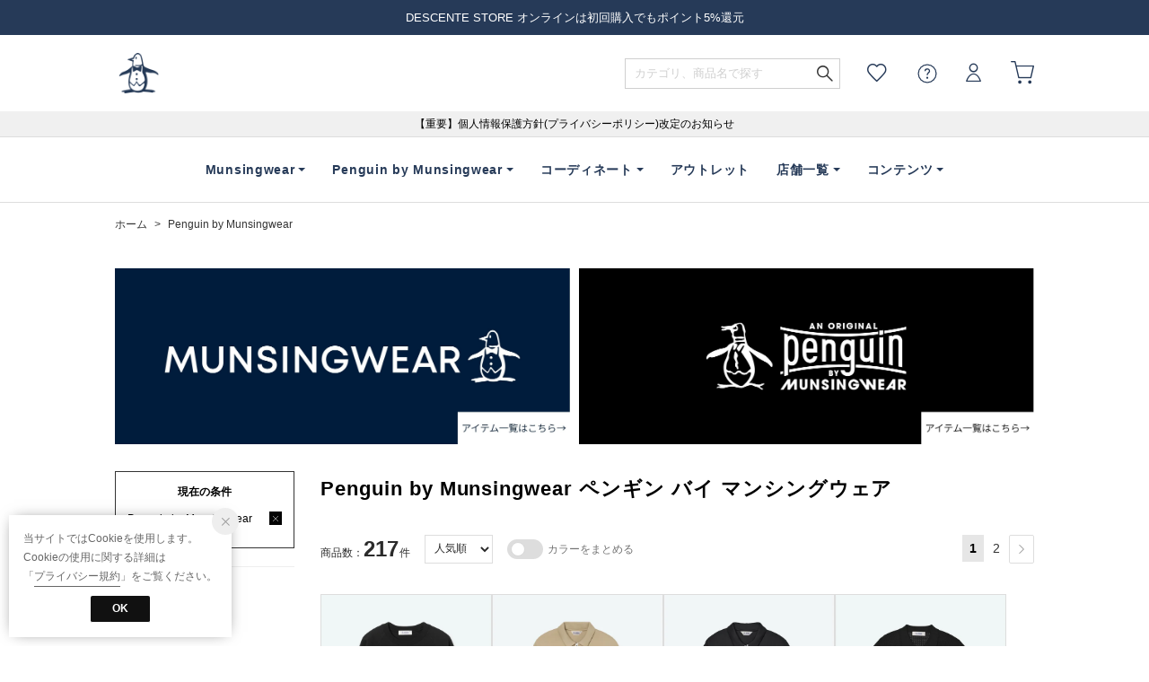

--- FILE ---
content_type: application/javascript
request_url: https://store.descente.co.jp/resources/js/i18n-message/search-msg-ja.js?rev=c661de667cde00284be891997e060820107a32ee_1767770043_491329
body_size: 970
content:
i18next.hasResourceBundle('ja', 'search') || i18next.addResourceBundle('ja', 'search', {
  'text.から': '〜',
  'text.条件にマッチする商品はありません': '条件にマッチする商品はありません',
  'text.件 (全': '件 (全',
  'text.件)'   : '件)',
  'text.ドロップシップ'   : 'ドロップシップ',
  'text.販売予告'   : '販売予告',
  'text.予約'   : '予約',
  'text.雑誌掲載'   : '雑誌掲載',
  'text.WEB限定'   : 'WEB限定',
  'text.再入荷'   : '再入荷',
  'text.刻印可'   : '刻印可',
  'text.返品不可'   : '返品不可',
  'text.ポイント対象'   : 'ポイント対象',
  'text.対象'   : '対象',
  'text.OUTLET価格'   : 'OUTLET価格',
  'text.ノベルティ対象'   : 'ノベルティ対象',
  'text.会員価格' :  '会員価格',

  'text.在庫あり'   : '在庫あり',
  'text.残りわずか'   : '残りわずか',
  'text.在庫なし'   : '在庫なし',
  'text.お気に入りの追加は<strong>ログイン</strong>が必要です。'   : 'お気に入りの追加は<strong>ログイン</strong>が必要です。',
  'text.お気に入り商品は以下の場合にメールでご連絡します。<br>・値段が下がった場合<br>・在庫が「残りわずか」になった場合<br>・在庫が再入荷された場合'   : 'お気に入り商品は以下の場合にメールでご連絡します。<br>・値段が下がった場合<br>・在庫が「残りわずか」になった場合<br>・在庫が再入荷された場合',
  'text.ログイン'   : 'ログイン',
  'text.お気に入りから削除しました。'   : 'お気に入りから削除しました。',
  'text.システムエラーが発生しました。'   : 'システムエラーが発生しました。',
  'text.商品数：'   : '商品数：',
  'text.件'   : '件',
  'text.さらに選択する'   : 'さらに選択する',
  'text.データの取得ができません。<br>時間をおいて再読み込みしてください。'   : 'データの取得ができません。<br>時間をおいて再読み込みしてください。',
  'text.サーバーに接続できませんでした。\nブラウザをリロードしてください。'   : 'サーバーに接続できませんでした。\nブラウザをリロードしてください。',
  'text.サーバーに接続できませんでした。<br>ブラウザをリロードしてください。'   : 'サーバーに接続できませんでした。<br>ブラウザをリロードしてください。',
  'text. はすでに登録済みです'   : ' はすでに登録済みです',
  'text. をお気に入りに登録しました' :  ' をお気に入りに登録しました',
  'text.カートへ進む' :  'カートへ進む',
  'text.追加しました' :  '追加しました',
  'text.クイックビュー' :  'クイックビュー',
  'text.店舗名': '店舗名',
  'text.在庫状況': '在庫状況',
  'text.地図': '地図',
  'text.在庫数は常に変動しますので、来店された際に在庫がない場合もございます。予めご了承ください。': '在庫数は常に変動しますので、来店された際に在庫がない場合もございます。予めご了承ください。',
  'text.カートに追加しました':'カートに追加しました',
  'html.合計点数<span>-</span>点':'合計点数<span>-</span>点',
  'text.お買い物を続ける':'お買い物を続ける',
});

